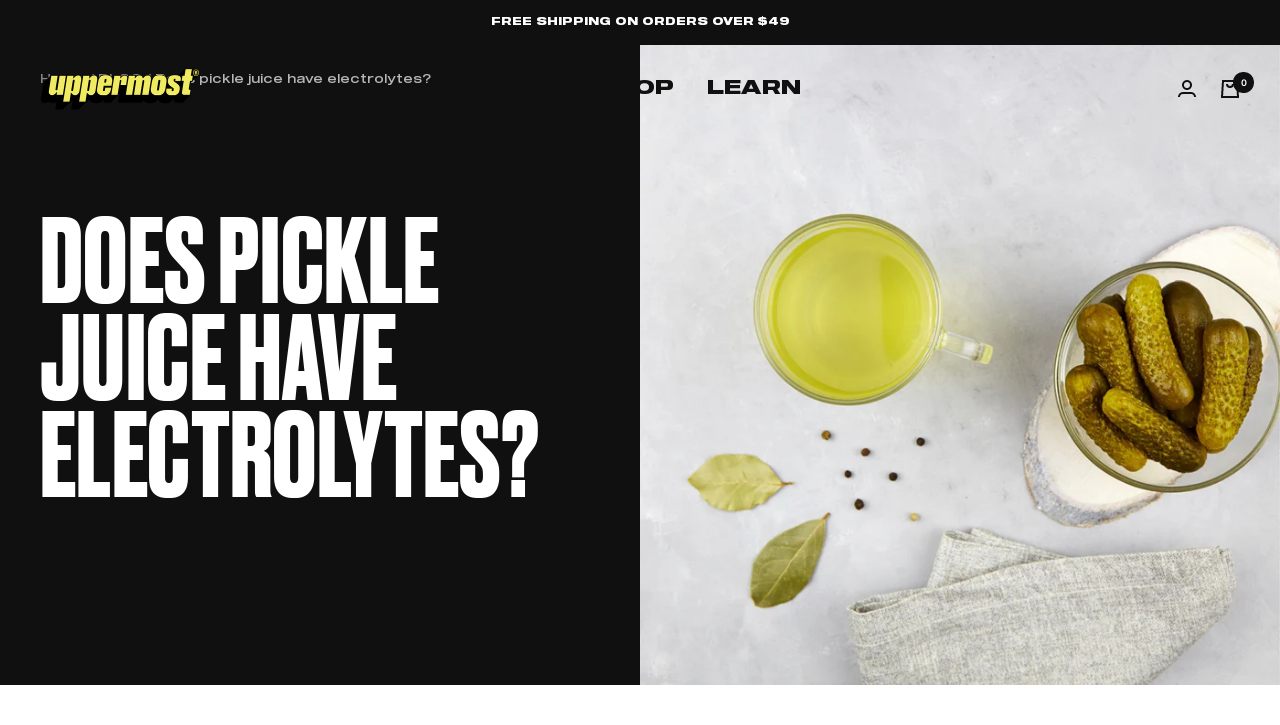

--- FILE ---
content_type: text/javascript
request_url: https://getuppermost.com/cdn/shop/t/40/assets/custom.js?v=167639537848865775061687537863
body_size: -648
content:
//# sourceMappingURL=/cdn/shop/t/40/assets/custom.js.map?v=167639537848865775061687537863
